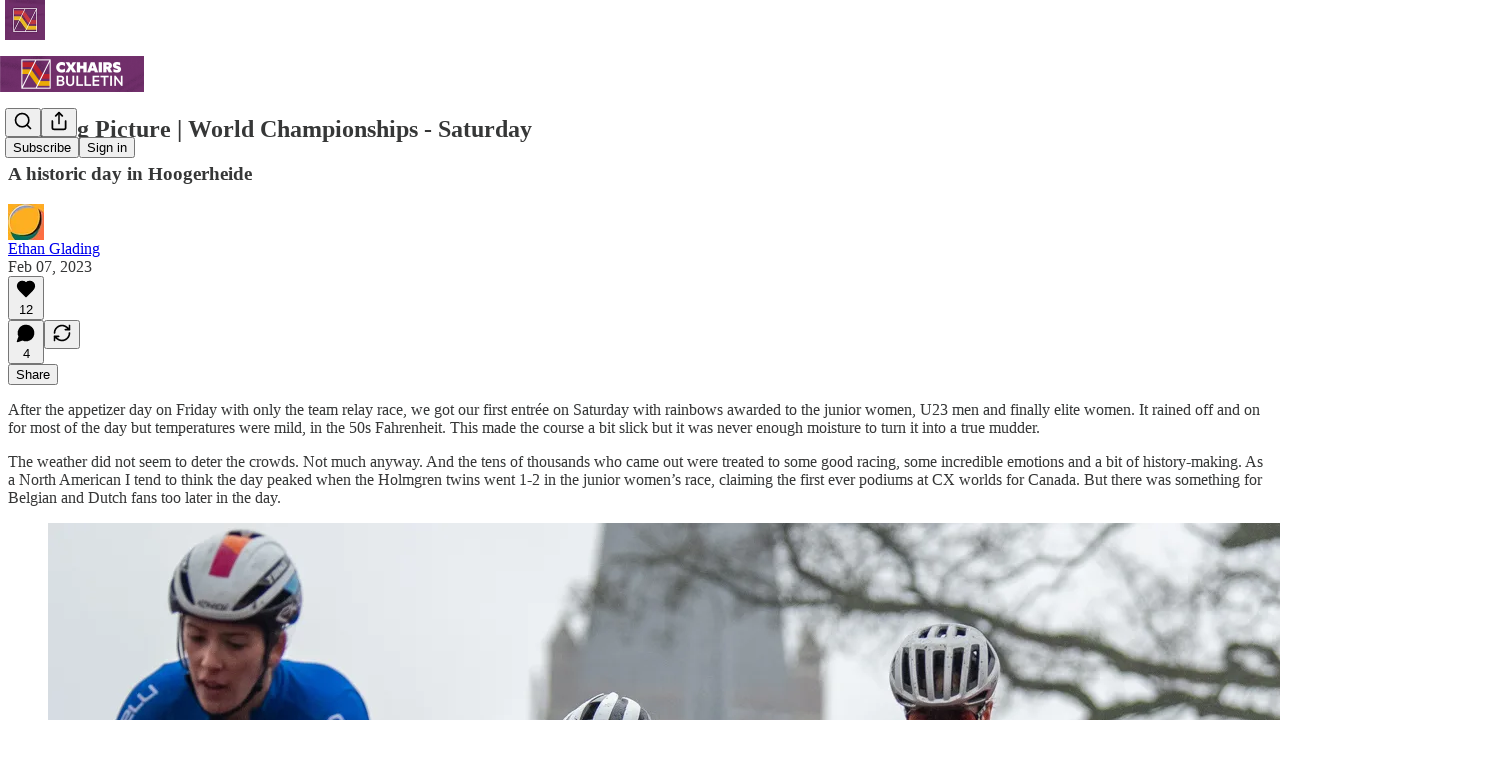

--- FILE ---
content_type: application/javascript; charset=UTF-8
request_url: https://cxhairs.substack.com/cdn-cgi/challenge-platform/h/b/scripts/jsd/d251aa49a8a3/main.js?
body_size: 9682
content:
window._cf_chl_opt={AKGCx8:'b'};~function(r6,cC,cs,cz,cV,cd,cG,cE,cT,r1){r6=b,function(Q,c,rS,r5,L,g){for(rS={Q:149,c:227,L:262,g:282,k:277,e:247,H:144,n:314,F:326,i:160},r5=b,L=Q();!![];)try{if(g=-parseInt(r5(rS.Q))/1+-parseInt(r5(rS.c))/2+-parseInt(r5(rS.L))/3+-parseInt(r5(rS.g))/4*(-parseInt(r5(rS.k))/5)+parseInt(r5(rS.e))/6+parseInt(r5(rS.H))/7*(-parseInt(r5(rS.n))/8)+parseInt(r5(rS.F))/9*(parseInt(r5(rS.i))/10),g===c)break;else L.push(L.shift())}catch(k){L.push(L.shift())}}(m,244785),cC=this||self,cs=cC[r6(121)],cz=function(Ll,LJ,Lx,LW,LD,Lu,LO,LA,r7,c,L,g,k){return Ll={Q:143,c:186,L:348,g:296,k:162,e:340,H:136},LJ={Q:304,c:251,L:130,g:254,k:361,e:153,H:130,n:105,F:195,i:111,A:115,O:200,Y:316,I:255,U:304,h:193,f:356,D:298,R:283,M:304,W:334,Z:298,x:111,J:170,l:180,C:304,s:114,z:331,V:114},Lx={Q:112,c:225},LW={Q:225,c:331,L:285,g:182,k:173,e:285,H:182,n:173,F:156,i:327,A:239,O:280,Y:205,I:268,U:158,h:248,f:207,D:316,R:207,M:248,W:368,Z:316,x:228,J:228,l:301,C:254,s:217,z:286,V:251,d:301,S:305,N:305,B:285,G:194,E:216,y:181,T:112,P:304,o:269,a:292,v:316,j:188,X:304,K:189,m0:230,m1:296,m2:182,m3:107,m4:207,m5:218,m6:203,m7:316,m8:139,m9:250,mm:256,mb:316,mQ:316,mw:316,mc:320,mr:182,mL:173,mq:162,mg:321,mk:204,me:316,mH:195,mn:214,mF:198,mi:108,mA:267,mO:319,mu:269,mY:356,mI:292,mU:304,mh:318,mt:313,mf:368,mD:155,mR:201,mM:316,mW:152,mZ:316,mx:180},LD={Q:254},Lu={Q:248},LO={Q:368},LA={Q:232,c:331},r7=r6,c={'pYwof':r7(Ll.Q),'OkXZU':function(e,H){return e==H},'DtosY':r7(Ll.c),'ItPqL':function(e){return e()},'jhHKw':function(e,H){return e>H},'bxGVy':r7(Ll.L),'FMUio':function(e,H){return e(H)},'ZyKlV':function(e,H){return e(H)},'rUhRF':function(e,H,n){return e(H,n)},'twgWk':function(e,H){return e-H},'dLpHv':function(e,H){return e|H},'mwJNF':function(e,H){return e<<H},'gnuqH':function(e,H){return e&H},'lssbW':function(e,H){return H==e},'cOHaS':function(e,H){return e<H},'rkVNZ':function(e,H){return e-H},'GlfbJ':function(e,H){return e(H)},'BnMKL':function(e,H){return H!==e},'PtEmC':r7(Ll.g),'ZspLb':r7(Ll.k),'keISS':function(e,H){return H==e},'QDhwB':function(e,H){return e(H)},'sVirX':function(e,H){return e|H},'FpaQI':function(e,H){return H&e},'joYus':function(e,H){return e==H},'JBnjz':function(e,H){return H==e},'xMLmF':function(e,H){return e&H},'PGMqR':function(e,H){return e-H},'UAAYe':function(e,H){return e<<H},'uxUnD':function(e,H){return H==e},'RDBBZ':function(e,H){return e(H)},'CJfTL':function(e,H){return e!=H},'KMUvX':function(e,H){return e<H},'eAQmu':function(e,H){return e(H)},'ZGtbE':function(e,H){return e==H},'TXxIA':function(e,H){return e*H},'QmlYg':function(e,H){return e<H},'TBrKg':function(e,H){return e(H)},'nTuYS':function(e,H){return e<H},'oFxun':function(e,H){return H&e},'RrHhD':function(e,H){return e(H)},'owyLh':function(e,H){return e==H},'GQWqO':function(e,H){return e-H},'GjIvI':function(e,H){return e+H}},L=String[r7(Ll.e)],g={'h':function(e,r8){return r8=r7,c[r8(LO.Q)](null,e)?'':g.g(e,6,function(H,r9){return r9=r8,c[r9(LA.Q)][r9(LA.c)](H)})},'g':function(H,F,i,LR,LU,rc,A,O,Y,I,U,D,R,M,W,Z,x,J,G,C,s,S,N,B,E,z){if(LR={Q:276},LU={Q:298},rc=r7,A={'GiJAl':function(V,S,rm){return rm=b,c[rm(Lu.Q)](V,S)},'KHAma':function(V,S){return V<S},'UhmfC':function(V,S){return V==S},'xptXB':function(V,S,rb){return rb=b,c[rb(LU.Q)](V,S)},'hCLfP':function(V,S){return S|V},'DjDxi':function(V,S){return V<<S},'PSGhq':function(V,S){return V==S},'SFOna':function(V,S,rQ){return rQ=b,c[rQ(LD.Q)](V,S)},'fYjMd':function(V,S,N,rw){return rw=b,c[rw(LR.Q)](V,S,N)}},H==null)return'';for(Y={},I={},U='',D=2,R=3,M=2,W=[],Z=0,x=0,J=0;J<H[rc(LW.Q)];J+=1)if(C=H[rc(LW.c)](J),Object[rc(LW.L)][rc(LW.g)][rc(LW.k)](Y,C)||(Y[C]=R++,I[C]=!0),s=U+C,Object[rc(LW.e)][rc(LW.H)][rc(LW.k)](Y,s))U=s;else{if(Object[rc(LW.L)][rc(LW.g)][rc(LW.n)](I,U)){if(rc(LW.F)===rc(LW.i)){for(S=c[rc(LW.A)][rc(LW.O)]('|'),N=0;!![];){switch(S[N++]){case'0':B=J[rc(LW.Y)](M[rc(LW.I)]()/1e3);continue;case'1':G=3600;continue;case'2':E=c[rc(LW.U)](F);continue;case'3':if(c[rc(LW.h)](B-E,G))return![];continue;case'4':return!![]}break}}else{if(256>U[rc(LW.f)](0)){for(O=0;O<M;Z<<=1,F-1==x?(x=0,W[rc(LW.D)](i(Z)),Z=0):x++,O++);for(z=U[rc(LW.R)](0),O=0;c[rc(LW.M)](8,O);Z=Z<<1|1.87&z,c[rc(LW.W)](x,F-1)?(x=0,W[rc(LW.Z)](i(Z)),Z=0):x++,z>>=1,O++);}else if(rc(LW.x)===rc(LW.J)){for(z=1,O=0;O<M;Z=Z<<1|z,c[rc(LW.W)](x,c[rc(LW.l)](F,1))?(x=0,W[rc(LW.Z)](c[rc(LW.C)](i,Z)),Z=0):x++,z=0,O++);for(z=U[rc(LW.f)](0),O=0;16>O;Z=c[rc(LW.s)](c[rc(LW.z)](Z,1),c[rc(LW.V)](z,1)),x==c[rc(LW.d)](F,1)?(x=0,W[rc(LW.Z)](i(Z)),Z=0):x++,z>>=1,O++);}else return J instanceof M[rc(LW.S)]&&0<H[rc(LW.N)][rc(LW.B)][rc(LW.G)][rc(LW.n)](D)[rc(LW.E)](c[rc(LW.y)]);D--,c[rc(LW.T)](0,D)&&(D=Math[rc(LW.P)](2,M),M++),delete I[U]}}else for(z=Y[U],O=0;c[rc(LW.o)](O,M);Z=Z<<1|z&1,x==c[rc(LW.a)](F,1)?(x=0,W[rc(LW.v)](c[rc(LW.j)](i,Z)),Z=0):x++,z>>=1,O++);U=(D--,0==D&&(D=Math[rc(LW.X)](2,M),M++),Y[s]=R++,String(C))}if(U!==''){if(c[rc(LW.K)](c[rc(LW.m0)],rc(LW.m1))){if(mP[rc(LW.e)][rc(LW.m2)][rc(LW.k)](mo,ma)){if(A[rc(LW.m3)](256,QY[rc(LW.m4)](0))){for(wx=0;A[rc(LW.m5)](wJ,wl);ws<<=1,A[rc(LW.m6)](wz,wV-1)?(wd=0,wS[rc(LW.m7)](A[rc(LW.m8)](wN,wB)),wG=0):wE++,wC++);for(wy=wT[rc(LW.R)](0),wP=0;8>wo;wp=A[rc(LW.m9)](A[rc(LW.mm)](wv,1),wj&1),wK-1==wX?(c0=0,c1[rc(LW.mb)](c2(c3)),c4=0):c5++,c6>>=1,wa++);}else{for(c7=1,c8=0;A[rc(LW.m5)](c9,cm);cQ=cc|cw<<1.01,A[rc(LW.m6)](cr,cL-1)?(cq=0,cg[rc(LW.mQ)](ck(ce)),cH=0):cn++,cF=0,cb++);for(ci=cA[rc(LW.R)](0),cO=0;16>cu;cI=1.71&ch|cU<<1,cf-1==ct?(cD=0,cR[rc(LW.mw)](cM(cW)),cZ=0):cx++,cJ>>=1,cY++);}wh--,A[rc(LW.mc)](0,wt)&&(wf=wD[rc(LW.P)](2,wR),wM++),delete wW[wZ]}else for(Q6=Q7[Q8],Q9=0;Qm<Qb;Qw=Qc<<1.62|Qr&1.28,Qq-1==QL?(Qg=0,Qk[rc(LW.mQ)](Qe(QH)),Qn=0):QF++,Qi>>=1,QQ++);QA--,0==QO&&Qu++}else{if(Object[rc(LW.B)][rc(LW.mr)][rc(LW.mL)](I,U)){if(256>U[rc(LW.m4)](0)){if(rc(LW.mq)===c[rc(LW.mg)]){for(O=0;O<M;Z<<=1,c[rc(LW.mk)](x,F-1)?(x=0,W[rc(LW.me)](c[rc(LW.mH)](i,Z)),Z=0):x++,O++);for(z=U[rc(LW.f)](0),O=0;8>O;Z=c[rc(LW.mn)](Z<<1,c[rc(LW.mF)](z,1)),c[rc(LW.mi)](x,F-1)?(x=0,W[rc(LW.mb)](i(Z)),Z=0):x++,z>>=1,O++);}else{if(G=D(),G===null)return;O=(F&&A[rc(LW.mA)](U,U),A[rc(LW.mO)](Y,function(){G()},1e3*G))}}else{for(z=1,O=0;c[rc(LW.mu)](O,M);Z=z|Z<<1.16,F-1==x?(x=0,W[rc(LW.mQ)](c[rc(LW.mH)](i,Z)),Z=0):x++,z=0,O++);for(z=U[rc(LW.R)](0),O=0;16>O;Z=c[rc(LW.mn)](Z<<1.93,1.28&z),c[rc(LW.mY)](x,c[rc(LW.mI)](F,1))?(x=0,W[rc(LW.Z)](i(Z)),Z=0):x++,z>>=1,O++);}D--,0==D&&(D=Math[rc(LW.mU)](2,M),M++),delete I[U]}else for(z=Y[U],O=0;O<M;Z=Z<<1.02|c[rc(LW.mh)](z,1),x==c[rc(LW.mt)](F,1)?(x=0,W[rc(LW.m7)](i(Z)),Z=0):x++,z>>=1,O++);D--,c[rc(LW.mf)](0,D)&&M++}}for(z=2,O=0;O<M;Z=c[rc(LW.mD)](Z,1)|z&1.38,c[rc(LW.mR)](x,c[rc(LW.mt)](F,1))?(x=0,W[rc(LW.mM)](c[rc(LW.mW)](i,Z)),Z=0):x++,z>>=1,O++);for(;;)if(Z<<=1,F-1==x){W[rc(LW.mZ)](i(Z));break}else x++;return W[rc(LW.mx)]('')},'j':function(e,LZ,rr){return LZ={Q:207},rr=r7,e==null?'':c[rr(Lx.Q)]('',e)?null:g.i(e[rr(Lx.c)],32768,function(H,rL){return rL=rr,e[rL(LZ.Q)](H)})},'i':function(H,F,i,rq,A,O,Y,I,U,D,R,M,W,Z,x,J,s,C){for(rq=r7,A=[],O=4,Y=4,I=3,U=[],M=i(0),W=F,Z=1,D=0;3>D;A[D]=D,D+=1);for(x=0,J=Math[rq(LJ.Q)](2,2),R=1;J!=R;C=c[rq(LJ.c)](M,W),W>>=1,0==W&&(W=F,M=i(Z++)),x|=(0<C?1:0)*R,R<<=1);switch(x){case 0:for(x=0,J=Math[rq(LJ.Q)](2,8),R=1;c[rq(LJ.L)](R,J);C=M&W,W>>=1,0==W&&(W=F,M=c[rq(LJ.g)](i,Z++)),x|=(c[rq(LJ.k)](0,C)?1:0)*R,R<<=1);s=c[rq(LJ.e)](L,x);break;case 1:for(x=0,J=Math[rq(LJ.Q)](2,16),R=1;c[rq(LJ.H)](R,J);C=M&W,W>>=1,c[rq(LJ.n)](0,W)&&(W=F,M=c[rq(LJ.F)](i,Z++)),x|=c[rq(LJ.i)](c[rq(LJ.A)](0,C)?1:0,R),R<<=1);s=c[rq(LJ.O)](L,x);break;case 2:return''}for(D=A[3]=s,U[rq(LJ.Y)](s);;){if(Z>H)return'';for(x=0,J=Math[rq(LJ.Q)](2,I),R=1;J!=R;C=M&W,W>>=1,W==0&&(W=F,M=i(Z++)),x|=(c[rq(LJ.I)](0,C)?1:0)*R,R<<=1);switch(s=x){case 0:for(x=0,J=Math[rq(LJ.U)](2,8),R=1;J!=R;C=c[rq(LJ.h)](M,W),W>>=1,c[rq(LJ.f)](0,W)&&(W=F,M=c[rq(LJ.D)](i,Z++)),x|=(0<C?1:0)*R,R<<=1);A[Y++]=c[rq(LJ.R)](L,x),s=Y-1,O--;break;case 1:for(x=0,J=Math[rq(LJ.M)](2,16),R=1;J!=R;C=W&M,W>>=1,c[rq(LJ.W)](0,W)&&(W=F,M=c[rq(LJ.Z)](i,Z++)),x|=c[rq(LJ.x)](0<C?1:0,R),R<<=1);A[Y++]=L(x),s=c[rq(LJ.J)](Y,1),O--;break;case 2:return U[rq(LJ.l)]('')}if(0==O&&(O=Math[rq(LJ.C)](2,I),I++),A[s])s=A[s];else if(Y===s)s=c[rq(LJ.s)](D,D[rq(LJ.z)](0));else return null;U[rq(LJ.Y)](s),A[Y++]=c[rq(LJ.V)](D,s[rq(LJ.z)](0)),O--,D=s,0==O&&(O=Math[rq(LJ.U)](2,I),I++)}}},k={},k[r7(Ll.H)]=g.h,k}(),cV={},cV[r6(370)]='o',cV[r6(116)]='s',cV[r6(178)]='u',cV[r6(221)]='z',cV[r6(242)]='n',cV[r6(357)]='I',cV[r6(125)]='b',cd=cV,cC[r6(235)]=function(Q,L,g,H,Lo,LP,LT,rH,F,A,O,Y,I,U,h){if(Lo={Q:128,c:202,L:354,g:347,k:323,e:287,H:119,n:287,F:352,i:142,A:225,O:233,Y:183,I:322,U:293,h:134,f:293,D:260,R:215},LP={Q:336,c:110,L:225,g:315,k:260},LT={Q:271,c:300,L:336,g:225,k:315,e:285,H:182,n:173,F:316},rH=r6,F={'hlsPF':rH(Lo.Q),'goHRA':function(D,R){return D<R},'KXAfz':function(D,R){return D+R},'JqzuD':function(D,R){return D(R)},'dOQwm':function(D,R){return D+R},'fxUSG':function(D,R,M){return D(R,M)},'iOMta':function(D,R){return D+R}},L===null||void 0===L)return H;for(A=cB(L),Q[rH(Lo.c)][rH(Lo.L)]&&(A=A[rH(Lo.g)](Q[rH(Lo.c)][rH(Lo.L)](L))),A=Q[rH(Lo.k)][rH(Lo.e)]&&Q[rH(Lo.H)]?Q[rH(Lo.k)][rH(Lo.n)](new Q[(rH(Lo.H))](A)):function(D,rF,R){for(rF=rH,D[rF(LP.Q)](),R=0;F[rF(LP.c)](R,D[rF(LP.L)]);D[R+1]===D[R]?D[rF(LP.g)](F[rF(LP.k)](R,1),1):R+=1);return D}(A),O='nAsAaAb'.split('A'),O=O[rH(Lo.F)][rH(Lo.i)](O),Y=0;Y<A[rH(Lo.A)];I=A[Y],U=cN(Q,L,I),F[rH(Lo.O)](O,U)?(h='s'===U&&!Q[rH(Lo.Y)](L[I]),rH(Lo.I)===F[rH(Lo.U)](g,I)?F[rH(Lo.h)](i,F[rH(Lo.f)](g,I),U):h||i(F[rH(Lo.D)](g,I),L[I])):F[rH(Lo.h)](i,F[rH(Lo.R)](g,I),U),Y++);return H;function i(D,R,rn,W){if(rn=rH,rn(LT.Q)===F[rn(LT.c)]){for(H[rn(LT.L)](),W=0;W<Y[rn(LT.g)];F[W]===i[W+1]?A[rn(LT.k)](W+1,1):W+=1);return O}else Object[rn(LT.e)][rn(LT.H)][rn(LT.n)](H,R)||(H[R]=[]),H[R][rn(LT.F)](D)}},cG=r6(123)[r6(280)](';'),cE=cG[r6(352)][r6(142)](cG),cC[r6(263)]=function(L,g,q0,LX,ri,k,H,n,F,i,Y,I,U,h,D,R,M,l,A){for(q0={Q:294,c:302,L:365,g:363,k:346,e:309,H:127,n:265,F:106,i:225,A:309,O:196,Y:216,I:316,U:234,h:211,f:280,D:176,R:335,M:311,W:132,Z:252,x:148,J:146,l:363,C:220,s:237,z:333,V:179,d:120,S:297,N:229,B:343,G:136,E:190,y:252,T:190,P:332,o:332,a:289,v:289,j:266,X:367,K:259},LX={Q:294},ri=r6,k={},k[ri(q0.Q)]=function(O,Y){return O+Y},k[ri(q0.c)]=function(O,Y){return O+Y},k[ri(q0.L)]=function(O,Y){return O+Y},k[ri(q0.g)]=ri(q0.k),k[ri(q0.e)]=ri(q0.H),k[ri(q0.n)]=function(O,Y){return O===Y},H=k,n=Object[ri(q0.F)](g),F=0;F<n[ri(q0.i)];F++)if(H[ri(q0.A)]!==ri(q0.O)){if(i=n[F],H[ri(q0.n)]('f',i)&&(i='N'),L[i]){for(A=0;A<g[n[F]][ri(q0.i)];-1===L[i][ri(q0.Y)](g[n[F]][A])&&(cE(g[n[F]][A])||L[i][ri(q0.I)]('o.'+g[n[F]][A])),A++);}else L[i]=g[n[F]][ri(q0.U)](function(O,rA){return rA=ri,H[rA(LX.Q)]('o.',O)})}else for(Y=ri(q0.h)[ri(q0.f)]('|'),I=0;!![];){switch(Y[I++]){case'0':U[ri(q0.D)]=function(){};continue;case'1':U=new Y[(ri(q0.R))]();continue;case'2':U[ri(q0.M)]=2500;continue;case'3':h=H[ri(q0.Q)](H[ri(q0.c)](H[ri(q0.L)](ri(q0.W),O[ri(q0.Z)][ri(q0.x)]),ri(q0.J))+D.r,H[ri(q0.l)]);continue;case'4':D=A[ri(q0.C)];continue;case'5':U[ri(q0.s)](ri(q0.z),h);continue;case'6':R={},R[ri(q0.V)]=M,R[ri(q0.d)]=l,R[ri(q0.S)]=ri(q0.N),U[ri(q0.B)](R[ri(q0.G)](R));continue;case'7':l=(M={},M[ri(q0.E)]=I[ri(q0.y)][ri(q0.T)],M[ri(q0.P)]=U[ri(q0.Z)][ri(q0.o)],M[ri(q0.a)]=h[ri(q0.y)][ri(q0.v)],M[ri(q0.j)]=i[ri(q0.y)][ri(q0.X)],M[ri(q0.K)]=D,M);continue}break}},cT=null,r1=r0(),r3();function r2(g,k,qV,rJ,H,n,F,i,A,O,Y,I,U){if(qV={Q:229,c:163,L:358,g:131,k:118,e:274,H:154,n:360,F:220,i:159,A:159,O:132,Y:252,I:148,U:146,h:346,f:335,D:237,R:333,M:311,W:176,Z:190,x:190,J:332,l:332,C:289,s:289,z:266,V:367,d:259,S:179,N:120,B:297,G:219,E:343,y:136},rJ=r6,H={'RbFSP':function(h,f){return h<f},'nrJSk':function(h,f){return h(f)},'TRHni':function(h,f){return h!==f},'nUyGI':function(h,f){return h+f},'nIOHb':rJ(qV.Q)},!H[rJ(qV.c)](cv,0))return![];F=(n={},n[rJ(qV.L)]=g,n[rJ(qV.g)]=k,n);try{if(H[rJ(qV.k)](rJ(qV.e),rJ(qV.e)))return H[rJ(qV.H)](U[rJ(qV.n)](),g);else i=cC[rJ(qV.F)],A=H[rJ(qV.i)](H[rJ(qV.A)](rJ(qV.O),cC[rJ(qV.Y)][rJ(qV.I)])+rJ(qV.U)+i.r,rJ(qV.h)),O=new cC[(rJ(qV.f))](),O[rJ(qV.D)](rJ(qV.R),A),O[rJ(qV.M)]=2500,O[rJ(qV.W)]=function(){},Y={},Y[rJ(qV.Z)]=cC[rJ(qV.Y)][rJ(qV.x)],Y[rJ(qV.J)]=cC[rJ(qV.Y)][rJ(qV.l)],Y[rJ(qV.C)]=cC[rJ(qV.Y)][rJ(qV.s)],Y[rJ(qV.z)]=cC[rJ(qV.Y)][rJ(qV.V)],Y[rJ(qV.d)]=r1,I=Y,U={},U[rJ(qV.S)]=F,U[rJ(qV.N)]=I,U[rJ(qV.B)]=H[rJ(qV.G)],O[rJ(qV.E)](cz[rJ(qV.y)](U))}catch(f){}}function m(qj){return qj='errorInfoObject,join,bxGVy,hasOwnProperty,isNaN,UHDRA,fAVnG,1|2|0|3|4,nGgFH,GlfbJ,BnMKL,CnwA5,lmNBU,pDtoZ,oFxun,toString,QDhwB,PrMwq,ZVqYx,FpaQI,Bbgpa,TBrKg,uxUnD,Object,UhmfC,keISS,floor,qmcSZ,charCodeAt,body,cloudflare-invisible,event,4|3|1|5|2|0|7|6,NYxCQ,onreadystatechange,sVirX,iOMta,indexOf,dLpHv,KHAma,nIOHb,__CF$cv$params,symbol,addEventListener,ggICn,iyBZY,length,catch,749192CvNNct,Hrson,jsd,PtEmC,xgPkX,pYwof,JqzuD,map,pRIb1,clientInformation,open,stringify,DtosY,uwtMI,function,number,EkOiN,navigator,COcHm,5|6|1|4|3|8|7|0|2|9|10,2875062mZKPbz,jhHKw,DOMContentLoaded,hCLfP,gnuqH,_cf_chl_opt,VsZqI,ZyKlV,nTuYS,DjDxi,aEqEC,RTLZL,JBxy9,KXAfz,error,1038471CAkyya,rxvNi8,DGZzn,EinKn,pkLOA2,SFOna,now,cOHaS,api,sfcRY,getPrototypeOf,SMHMs,YmlgG,XFEwo,rUhRF,750685ioJYAk,sid,isArray,split,iIFpz,8uefzNy,RrHhD,dPpMy,prototype,mwJNF,from,usCXc,LRmiB4,display: none,success,rkVNZ,dOQwm,IEsiw,tabIndex,uaIRX,source,FMUio,location,hlsPF,twgWk,VFtkv,removeChild,pow,Function,xhr-error,href,GpfWR,wSFKv,pOBEg,timeout,BknAI,PGMqR,520iJDgld,splice,push,onerror,xMLmF,fYjMd,PSGhq,ZspLb,d.cookie,Array,http-code:,oATmG,144999PbyaUB,nvFbM,appendChild,iRCkQ,parent,charAt,SSTpq3,POST,owyLh,XMLHttpRequest,sort,lNpOF,zYBxw,QvdHp,fromCharCode,KdUqb,readyState,send,PakIe,rTYkL,/invisible/jsd,concat,[native code],lQWHJ,error on cf_chl_props,contentWindow,includes,JhuZE,getOwnPropertyNames,createElement,JBnjz,bigint,AdeF3,ZXiVS,random,KMUvX,RGrHN,kHnlt,uEbrW,athiP,pNzqA,aUjz8,OkXZU,aNhmD,object,randomUUID,ZGtbE,keys,GiJAl,joYus,VIvLC,goHRA,TXxIA,lssbW,Tuqqp,GjIvI,QmlYg,string,KUrgz,TRHni,Set,chctx,document,status,_cf_chl_opt;JJgc4;PJAn2;kJOnV9;IWJi4;OHeaY1;DqMg0;FKmRv9;LpvFx1;cAdz2;PqBHf2;nFZCC5;ddwW5;pRIb1;rxvNi8;RrrrA2;erHi9,KLSFt,boolean,style,AeZnM,gjwtN,Kmalu,CJfTL,TYlZ6,/cdn-cgi/challenge-platform/h/,HhYWA,fxUSG,DNtxy,clNgbK,/jsd/oneshot/d251aa49a8a3/0.24449918239489749:1768601625:HFaJVt2svZYMok6OW2NnKVkbTR5ewcEHl9CuIndNtPQ/,detail,xptXB,HWiti,MGxyP,bind,tCnY257vr8jLTi1PZhwOaJkFQ6s-+UucG$dx0lXq3gN9I4WADVEmofSMzHKeBRbpy,10913DXtrED,dECQW,/b/ov1/0.24449918239489749:1768601625:HFaJVt2svZYMok6OW2NnKVkbTR5ewcEHl9CuIndNtPQ/,loading,AKGCx8,83131ptGBhR,gquwC,HzNCd,RDBBZ,eAQmu,RbFSP,UAAYe,UejoN,onload,ItPqL,nUyGI,230nyfyaQ,NxYyU,ftzqZ,nrJSk,leJHF,postMessage,GktfM,oIhRd,NbUNw,YxlRG,GQWqO,contentDocument,TPiOn,call,FbYit,iframe,ontimeout,log,undefined'.split(','),m=function(){return qj},m()}function r0(qx,rx){return qx={Q:104,c:104},rx=r6,crypto&&crypto[rx(qx.Q)]?crypto[rx(qx.c)]():''}function cN(L,g,k,LV,rk,e,H,n,F){H=(LV={Q:161,c:143,L:359,g:150,k:187,e:337,H:241,n:370,F:359,i:187,A:226,O:331,Y:323,I:279,U:359,h:323},rk=r6,e={},e[rk(LV.Q)]=rk(LV.c),e[rk(LV.L)]=function(i,A){return i===A},e[rk(LV.g)]=rk(LV.k),e[rk(LV.e)]=rk(LV.H),e);try{n=g[k]}catch(i){return'i'}if(null==n)return void 0===n?'u':'x';if(rk(LV.n)==typeof n){if(H[rk(LV.F)](rk(LV.i),H[rk(LV.g)]))try{if(rk(LV.H)==typeof n[rk(LV.A)])return n[rk(LV.A)](function(){}),'p'}catch(A){}else return H[rk(LV.Q)][rk(LV.O)](k)}return L[rk(LV.Y)][rk(LV.I)](n)?'a':H[rk(LV.U)](n,L[rk(LV.h)])?'D':!0===n?'T':!1===n?'F':(F=typeof n,H[rk(LV.e)]==F?cS(L,n)?'N':'f':cd[F]||'?')}function cv(Q,qe,rt){return qe={Q:360},rt=r6,Math[rt(qe.Q)]()<Q}function cS(Q,c,LC,rg){return LC={Q:305,c:285,L:194,g:173,k:216,e:348},rg=r6,c instanceof Q[rg(LC.Q)]&&0<Q[rg(LC.Q)][rg(LC.c)][rg(LC.L)][rg(LC.g)](c)[rg(LC.k)](rg(LC.e))}function ca(qb,rU,c,L){return qb={Q:339},rU=r6,c={},c[rU(qb.Q)]=function(g,k){return g!==k},L=c,L[rU(qb.Q)](co(),null)}function cj(qn,rf,Q,c){return qn={Q:220,c:205,L:145},rf=r6,Q={'dECQW':function(L,g){return L(g)}},c=cC[rf(qn.Q)],Math[rf(qn.c)](+Q[rf(qn.L)](atob,c.t))}function r4(g,k,qv,rd,e,H,n,F){if(qv={Q:174,c:184,L:291,g:270,k:167,e:166,H:174,n:241,F:297,i:209,A:278,O:210,Y:184,I:330,U:165,h:209,f:261,D:138,R:165},rd=r6,e={},e[rd(qv.Q)]=function(i,A){return A===i},e[rd(qv.c)]=rd(qv.L),H=e,!g[rd(qv.g)])return;H[rd(qv.Q)](k,H[rd(qv.c)])?H[rd(qv.Q)](rd(qv.k),rd(qv.e))?(H[rd(qv.H)](typeof k,rd(qv.n))&&F(i),n()):(n={},n[rd(qv.F)]=rd(qv.i),n[rd(qv.A)]=g.r,n[rd(qv.O)]=H[rd(qv.Y)],cC[rd(qv.I)][rd(qv.U)](n,'*')):(F={},F[rd(qv.F)]=rd(qv.h),F[rd(qv.A)]=g.r,F[rd(qv.O)]=rd(qv.f),F[rd(qv.D)]=k,cC[rd(qv.I)][rd(qv.R)](F,'*'))}function cP(Q,q8,q7,ru,c,L){q8={Q:241,c:353,L:258,g:350},q7={Q:329,c:369,L:284},ru=r6,c={'iRCkQ':ru(q8.Q),'aNhmD':function(g,k){return g(k)},'dPpMy':function(g){return g()},'JhuZE':function(g){return g()},'RTLZL':function(g,k,e){return g(k,e)}},L=c[ru(q8.c)](cy),c[ru(q8.L)](cK,L.r,function(g,rY){rY=ru,typeof Q===c[rY(q7.Q)]&&c[rY(q7.c)](Q,g),c[rY(q7.L)](cp)}),L.e&&r2(ru(q8.g),L.e)}function cB(Q,Ld,re,c){for(Ld={Q:347,c:106,L:272},re=r6,c=[];Q!==null;c=c[re(Ld.Q)](Object[re(Ld.c)](Q)),Q=Object[re(Ld.L)](Q));return c}function cX(qA,rD,Q,c,L,g){return qA={Q:109,c:205,L:268,g:275},rD=r6,Q={'VIvLC':function(k){return k()},'XFEwo':function(k,e){return k>e}},c=3600,L=Q[rD(qA.Q)](cj),g=Math[rD(qA.c)](Date[rD(qA.L)]()/1e3),Q[rD(qA.g)](g-L,c)?![]:!![]}function cy(q2,rO,g,k,U,h,H,n,F,i,A,O,Y){k=(q2={Q:345,c:291,L:257,g:140,k:281,e:199,H:246,n:231,F:290,i:270,A:297,O:209,Y:278,I:210,U:291,h:330,f:165,D:278,R:210,M:261,W:138,Z:280,x:236,J:244,l:295,C:171,s:351,z:208,V:328,d:355,S:175,N:126,B:231,G:303,E:129},rO=r6,g={},g[rO(q2.Q)]=rO(q2.c),g[rO(q2.L)]=function(I,U){return U!==I},g[rO(q2.g)]=rO(q2.k),g[rO(q2.e)]=rO(q2.H),g[rO(q2.n)]=rO(q2.F),g);try{if(k[rO(q2.L)](rO(q2.k),k[rO(q2.g)])){if(!n[rO(q2.i)])return;F===k[rO(q2.Q)]?(U={},U[rO(q2.A)]=rO(q2.O),U[rO(q2.Y)]=h.r,U[rO(q2.I)]=rO(q2.U),U[rO(q2.h)][rO(q2.f)](U,'*')):(h={},h[rO(q2.A)]=rO(q2.O),h[rO(q2.D)]=D.r,h[rO(q2.R)]=rO(q2.M),h[rO(q2.W)]=R,f[rO(q2.h)][rO(q2.f)](h,'*'))}else for(H=k[rO(q2.e)][rO(q2.Z)]('|'),n=0;!![];){switch(H[n++]){case'0':A=pRIb1(F,F[rO(q2.x)]||F[rO(q2.J)],'n.',A);continue;case'1':i[rO(q2.l)]='-1';continue;case'2':A=pRIb1(F,i[rO(q2.C)],'d.',A);continue;case'3':F=i[rO(q2.s)];continue;case'4':cs[rO(q2.z)][rO(q2.V)](i);continue;case'5':i=cs[rO(q2.d)](rO(q2.S));continue;case'6':i[rO(q2.N)]=k[rO(q2.B)];continue;case'7':A=pRIb1(F,F,'',A);continue;case'8':A={};continue;case'9':cs[rO(q2.z)][rO(q2.G)](i);continue;case'10':return O={},O.r=A,O.e=null,O}break}}catch(U){return rO(q2.E)===rO(q2.E)?(Y={},Y.r={},Y.e=U,Y):void 0}}function cK(Q,c,qZ,qW,qM,qR,rR,L,g,k,e){qZ={Q:147,c:311,L:306,g:220,k:177,e:252,H:335,n:237,F:333,i:240,A:132,O:252,Y:148,I:137,U:270,h:311,f:176,D:157,R:317,M:299,W:307,Z:299,x:307,J:270,l:243,C:343,s:136,z:238},qW={Q:364,c:245},qM={Q:122,c:273,L:291,g:191,k:325,e:324},qR={Q:344,c:124,L:197,g:117,k:342,e:169,H:213,n:192,F:151},rR=r6,L={'KUrgz':function(H,n){return H!==n},'YxlRG':rR(qZ.Q),'PakIe':function(H,n){return H===n},'pDtoZ':function(H,n){return H(n)},'HzNCd':rR(qZ.c),'SMHMs':function(H,n){return H(n)},'lmNBU':function(H,n){return H(n)},'oATmG':function(H,n){return H+n},'uEbrW':function(H,n){return H(n)},'COcHm':rR(qZ.L),'uwtMI':function(H,n){return H+n},'EkOiN':function(H){return H()}},g=cC[rR(qZ.g)],console[rR(qZ.k)](cC[rR(qZ.e)]),k=new cC[(rR(qZ.H))](),k[rR(qZ.n)](rR(qZ.F),L[rR(qZ.i)](rR(qZ.A)+cC[rR(qZ.O)][rR(qZ.Y)],rR(qZ.I))+g.r),g[rR(qZ.U)]&&(k[rR(qZ.h)]=5e3,k[rR(qZ.f)]=function(rM){rM=rR,L[rM(qR.Q)](rM(qR.c),rM(qR.L))?(e(),L[rM(qR.g)](H[rM(qR.k)],L[rM(qR.e)])&&(A[rM(qR.H)]=O,Y())):L[rM(qR.n)](c,L[rM(qR.F)])}),k[rR(qZ.D)]=function(rW){rW=rR,k[rW(qM.Q)]>=200&&k[rW(qM.Q)]<300?L[rW(qM.c)](c,rW(qM.L)):L[rW(qM.g)](c,L[rW(qM.k)](rW(qM.e),k[rW(qM.Q)]))},k[rR(qZ.R)]=function(rZ){rZ=rR,L[rZ(qW.Q)](c,L[rZ(qW.c)])},e={'t':cj(),'lhr':cs[rR(qZ.M)]&&cs[rR(qZ.M)][rR(qZ.W)]?cs[rR(qZ.Z)][rR(qZ.x)]:'','api':g[rR(qZ.J)]?!![]:![],'c':L[rR(qZ.l)](ca),'payload':Q},k[rR(qZ.C)](cz[rR(qZ.s)](JSON[rR(qZ.z)](e)))}function r3(qa,qo,qT,rl,Q,c,qE,H,L,g,k){if(qa={Q:241,c:253,L:135,g:147,k:224,e:220,H:312,n:172,F:308,i:113,A:350,O:342,Y:288,I:341,U:222,h:222,f:249,D:213},qo={Q:308,c:223,L:342,g:147,k:213,e:362},qT={Q:308,c:133},rl=r6,Q={'lQWHJ':rl(qa.Q),'GpfWR':function(e){return e()},'Tuqqp':function(e,H,n){return e(H,n)},'NYxCQ':rl(qa.c),'HhYWA':function(e,H){return e(H)},'ggICn':function(e,H){return H!==e},'RGrHN':function(e){return e()},'TPiOn':rl(qa.L),'usCXc':rl(qa.g),'KdUqb':rl(qa.k)},c=cC[rl(qa.e)],!c){if(rl(qa.H)!==Q[rl(qa.n)])return;else qE={Q:349},H=Q[rl(qa.F)](H),Q[rl(qa.i)](n,H.r,function(D,rC){rC=rl,typeof Y===Q[rC(qE.Q)]&&h(D),U()}),H.e&&Y(rl(qa.A),H.e)}if(!cX())return;(L=![],g=function(qy,rs){if(qy={Q:212,c:366,L:297,g:209,k:278,e:210,H:291,n:330,F:165},rs=rl,!L){if(L=!![],!Q[rs(qT.Q)](cX))return;Q[rs(qT.c)](cP,function(H,rz,F){(rz=rs,Q[rz(qy.Q)]!==rz(qy.c))?r4(c,H):(F={},F[rz(qy.L)]=rz(qy.g),F[rz(qy.k)]=g.r,F[rz(qy.e)]=rz(qy.H),L[rz(qy.n)][rz(qy.F)](F,'*'))})}},cs[rl(qa.O)]!==Q[rl(qa.Y)])?Q[rl(qa.I)]!==rl(qa.k)?c():g():cC[rl(qa.U)]?cs[rl(qa.h)](rl(qa.f),g):(k=cs[rl(qa.D)]||function(){},cs[rl(qa.D)]=function(rV){rV=rl,Q[rV(qo.Q)](k),Q[rV(qo.c)](cs[rV(qo.L)],rV(qo.g))&&(cs[rV(qo.k)]=k,Q[rV(qo.e)](g))})}function cp(qk,rh,Q,c,g,k){if(qk={Q:141,c:310,L:168,g:164,k:206,e:225,H:338,n:216,F:185,i:316,A:234,O:264},rh=r6,Q={'zYBxw':function(L,g){return L===g},'fAVnG':function(L,g){return L(g)},'pOBEg':function(L){return L()},'NbUNw':function(L,g){return L!==g},'leJHF':rh(qk.Q),'DGZzn':function(L,g){return g*L}},c=Q[rh(qk.c)](co),c===null)return;if(cT){if(Q[rh(qk.L)](Q[rh(qk.g)],rh(qk.k)))clearTimeout(cT);else if(g=x[J],g==='f'&&(g='N'),l[g]){for(k=0;k<C[s[z]][rh(qk.e)];Q[rh(qk.H)](-1,V[g][rh(qk.n)](d[S[N]][k]))&&(Q[rh(qk.F)](B,G[E[y]][k])||T[g][rh(qk.i)]('o.'+P[o[a]][k])),k++);}else v[g]=j[X[K]][rh(qk.A)](function(m3){return'o.'+m3})}cT=setTimeout(function(){cP()},Q[rh(qk.O)](c,1e3))}function co(q9,rI,Q,c){return q9={Q:220,c:242},rI=r6,Q=cC[rI(q9.Q)],!Q?null:(c=Q.i,typeof c!==rI(q9.c)||c<30)?null:c}function b(Q,w,c,r){return Q=Q-104,c=m(),r=c[Q],r}}()